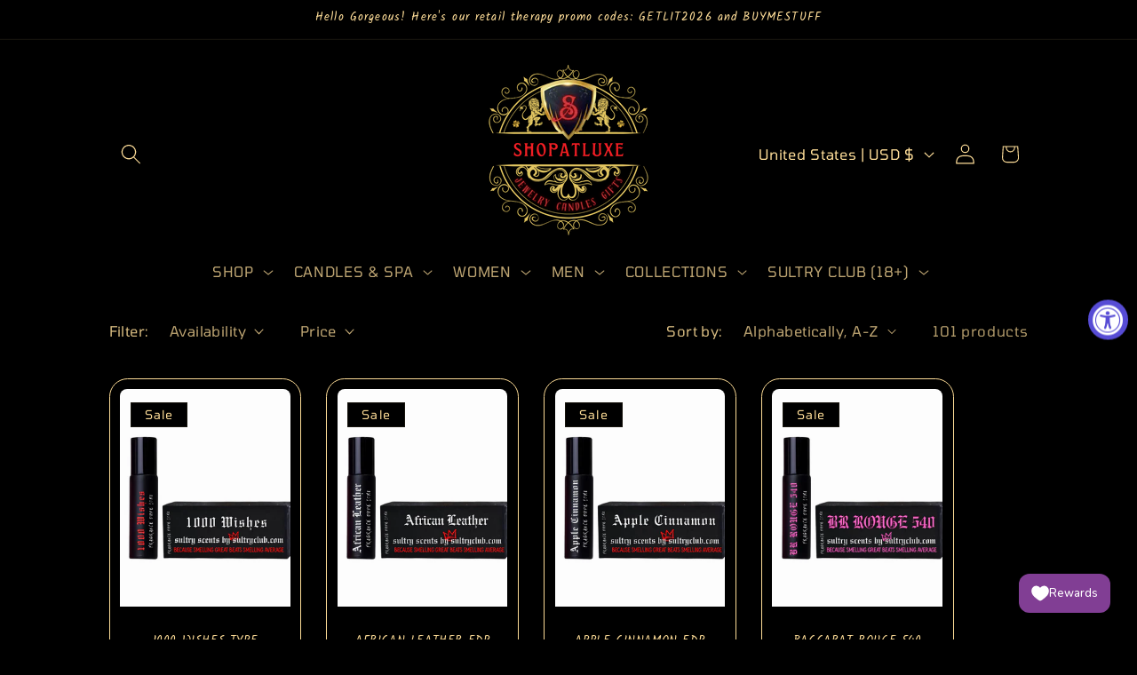

--- FILE ---
content_type: text/html; charset=UTF-8
request_url: https://geolocation-db.com/json/
body_size: 68
content:
{"country_code":"US","country_name":"United States","city":null,"postal":null,"latitude":37.751,"longitude":-97.822,"IPv4":"3.146.178.143","state":null}